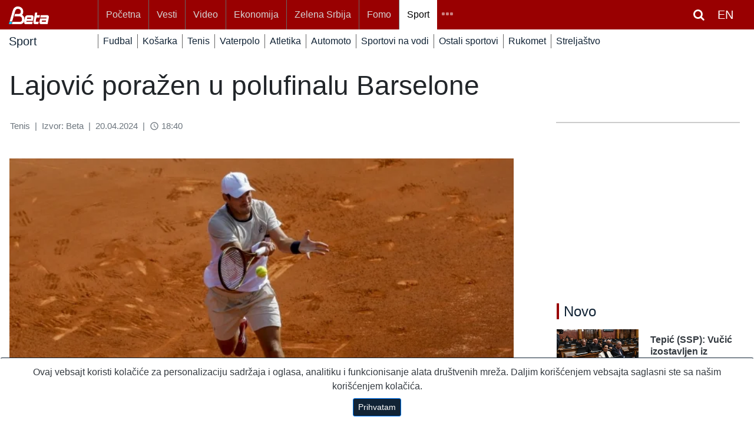

--- FILE ---
content_type: text/html; charset=UTF-8
request_url: https://beta.rs/content/203897-lajovic-porazen-u-polufinalu-barselone
body_size: 11181
content:
<!doctype html>
<html lang="en">
<head>
    <!-- Google tag (gtag.js) -->
<script async src="https://www.googletagmanager.com/gtag/js?id=G-ZLFBJTGXSB"></script>
<script>
    window.dataLayer = window.dataLayer || [];
    function gtag(){dataLayer.push(arguments);}
    gtag('js', new Date());

    gtag('config', 'G-ZLFBJTGXSB');
</script>

<!-- Default Statcounter code for Beta http://beta.rs -->
<script type="text/javascript">
    var sc_project=10754211;
    var sc_invisible=1;
    var sc_security="545a7340";
</script>
<script type="text/javascript"
        src="https://www.statcounter.com/counter/counter.js"
        async></script>
<noscript><div class="statcounter"><a title="Web Analytics"
                                      href="https://statcounter.com/" target="_blank"><img
                    class="statcounter"
                    src="https://c.statcounter.com/10754211/0/545a7340/1/"
                    alt="Web Analytics"
                    referrerPolicy="no-referrer-when-downgrade"></a></div></noscript>
<!-- End of Statcounter Code -->

<script type="text/javascript" src="https://platform-api.sharethis.com/js/sharethis.js#property=64786ba3413e9c001905a41b&product=inline-share-buttons&source=platform" async="async"></script>
<script src="https://ug.contentexchange.me/static/tracker.js" async></script>
<script src="https://cdn.onesignal.com/sdks/OneSignalSDK.js" defer></script>
<script>
    window.OneSignal = window.OneSignal || [];
    OneSignal.push(function() {
        OneSignal.init({
            appId: "52e965ea-ec58-4842-b1fa-8113f9942605",
        });
    });
</script>    <meta name="theme-color" content="#112335"/>


    <meta name="mobile-web-app-capable" content="yes">
    <meta name="application-name" content="BetaRS">
    <link rel="icon" sizes="512x512" href="/static/beta-logo-512.png">

    <meta charset="utf-8">
    <meta http-equiv="X-UA-Compatible" content="IE=edge"/>
    <meta name="viewport" content="width=device-width, initial-scale=1, shrink-to-fit=no">
    <link rel="manifest" href="/manifest.json">
    <meta name="csrf-token" content="dSZPjmtAVpcQVVHmVjZY2fJ4qnlHhPdA4dv6hWAS">
    <link rel="icon" type="image/png" href="/">
    <link rel="shortcut icon" href="/static/beta-logo-192.png" type="image/x-icon"/>

    <link rel="stylesheet" href="https://beta.rs/bootstrap/css/bootstrap.min.css">
    <link rel="stylesheet" href="https://maxcdn.bootstrapcdn.com/font-awesome/4.6.3/css/font-awesome.min.css">
    <link rel="stylesheet" href="https://beta.rs/css/app.css">
    <link rel="stylesheet" href="https://beta.rs/css/betars.css?v1">
    
    <script src="/js/jquery-3.2.1.min.js"></script>
    
    
    <meta name="description" content="teniseri su bili sigurni na svoj servis u prvom setu sve do 12. gema kada je lajović napravio odlučujući brejk i posle 53 minuta igre poveo sa 1:0"/>
    <meta property="og:url"
      content="https://beta.rs//content/203897-lajovic-porazen-u-polufinalu-barselone"/>
<meta property="og:type" content="article"/>
<meta property="og:title" content="Lajović poražen u polufinalu Barselone"/>
<meta property="og:description" content="teniseri su bili sigurni na svoj servis u prvom setu sve do 12. gema kada je lajović napravio odlučujući brejk i posle 53 minuta igre poveo sa 1:0"/>
    <meta property="og:image" content="https://lh3.googleusercontent.com/8RzHbDQRjpb5JzyJZS_UDRTVNxaRITtutBGjpzFB19IG6SNk8D02iKj3xYsTKIELIQcG6BFpGzPLn7R9MA0kmFjIdkQxq9SqDQ"/>


<meta name="twitter:card" content="summary_large_image" />
<meta name="twitter:title" content="Lajović poražen u polufinalu Barselone" />
<meta name="twitter:description" content="teniseri su bili sigurni na svoj servis u prvom setu sve do 12. gema kada je lajović napravio odlučujući brejk i posle 53 minuta igre poveo sa 1:0" />
<meta name="twitter:site" content="@AgencijaBeta" />
<meta name="twitter:creator" content="@AgencijaBeta" />

<meta property="twitter:image" content="https://lh3.googleusercontent.com/8RzHbDQRjpb5JzyJZS_UDRTVNxaRITtutBGjpzFB19IG6SNk8D02iKj3xYsTKIELIQcG6BFpGzPLn7R9MA0kmFjIdkQxq9SqDQ"/>
<script src="https://ug.contentexchange.me/static/tracker.js" async></script>
    <title>    Lajović poražen u polufinalu Barselone - BetaRS
</title>
    <script async src="https://securepubads.g.doubleclick.net/tag/js/gpt.js"></script>
    <script>
        window.googletag = window.googletag || {cmd: []};
        googletag.cmd.push(function () {
            googletag.defineSlot('/20059645/sec_eko_top', [[970, 250], [728, 90], [320, 100], [320, 50]], 'div-gpt-ad-1660741741449-0').addService(googletag.pubads());
            googletag.pubads().enableSingleRequest();
            googletag.pubads().collapseEmptyDivs();
            googletag.enableServices();
        });

        document.addEventListener('scroll', function () {
            if (!window.articleRead) {
                gtag('event', 'article_read', {
                    'event_category': 'engagement',
                    'event_label': '/content/203897-lajovic-porazen-u-polufinalu-barselone',
                    'value': 30
                });
                window.articleRead = true;
            }
        });
    </script>
    
    
    
    
    

    
</head>
<body>
<div id="app">

    <section id="header"></section>

    <section id="navigation">
        
            <div class="mainmenu">
    <div class="container article">
        <nav class="navbar navbar-expand-xl navbar-dark">
            <a class="navbar-brand" href="/">
                                <img src="/static/beta_logo_blue.png" alt="BetaRS Logo" class="img-fluid" style="width:50%;">
            </a>













            <div class="searchlink order-md-1 order-sm-2"  id="searchlink">
    <div class="ml-1">
        
        
        
        <span class="fa fa-search text-white" ></span>

        <a target="_blank" href="https://betabriefing.com" class="d-inline ml-3 text-white">
            EN
        </a>
    </div>

</div>
<div class="searchform" id="searchform">
    <form id="search" action="/search">
        <input type="text" class="search-input" id="s" name="query" placeholder="pretraga...">
    </form>
</div>
            <button class="navbar-toggler order-2" type="button" data-toggle="slide-collapse"
                    data-target="#slide-navbar-collapse"
                    aria-controls="navbarNavAltMarkup" aria-expanded="false" aria-label="Toggle navigation">
                <span class="navbar-toggler-icon"></span>
            </button>

            <div class="collapse navbar-collapse" id="slide-navbar-collapse">
                <div class="nav navbar-nav">

                                                                                        <a class="nav-item nav-link "
                           href="/">Početna</a>
                                                                    <a class="nav-item nav-link "
                           href="/category/vesti">Vesti</a>
                                                                    <a class="nav-item nav-link "
                           href="/category/video">Video</a>
                                                                    <a class="nav-item nav-link "
                           href="/category/ekonomija">Ekonomija</a>
                                                                    <a class="nav-item nav-link "
                           href="/category/zelena-srbija">Zelena Srbija</a>
                                                                    <a class="nav-item nav-link "
                           href="/category/fomo">Fomo</a>
                                                                    <a class="nav-item nav-link active"
                           href="/category/sport">Sport</a>
                    
                                                                <a class="nav-item nav-link    d-lg-none d-xl-none"
                           href="/category/des"
                        >DES</a>
                                            <a class="nav-item nav-link    d-lg-none d-xl-none"
                           href="/category/scena"
                        >Scena</a>
                                            <a class="nav-item nav-link    d-lg-none d-xl-none"
                           href="/category/zanimljivosti"
                        >Zanimljivosti</a>
                                            <a class="nav-item nav-link    d-lg-none d-xl-none"
                           href="/category/tehnologija"
                        >Tehnologija</a>
                                            <a class="nav-item nav-link    d-lg-none d-xl-none"
                           href="/category/oms"
                        >OMS</a>
                                            <a class="nav-item nav-link    d-lg-none d-xl-none"
                           href="/category/mediji"
                        >Mediji</a>
                    
                    <div class="nav-item dropdown d-none d-lg-block d-xl-block">
                        <a id="navMore" class="nav-link" href="#">
                            <span id="iconMore" class="icon icon-more"></span>
                        </a>
                        <div class="dropdown-menu">
                            
                                                                <a class="nav-link  "
                                   href="/category/des"
                                >DES</a>
                            
                                                                <a class="nav-link  "
                                   href="/category/scena"
                                >Scena</a>
                            
                                                                <a class="nav-link  "
                                   href="/category/zanimljivosti"
                                >Zanimljivosti</a>
                            
                                                                <a class="nav-link  "
                                   href="/category/tehnologija"
                                >Tehnologija</a>
                            
                                                                <a class="nav-link  "
                                   href="/category/oms"
                                >OMS</a>
                            
                                                                <a class="nav-link  "
                                   href="/category/mediji"
                                >Mediji</a>
                                                    </div>
                    </div>
                </div>













            </div>


        </nav>

    </div>

</div>
<div class="menu-overlay"></div>

<div class="submenu">
        <div class="container">
            <nav class="navbar navbar-expand-lg navbar-dark">
                <div class="navbar-brand" >
                    Sport
                </div>
                                <div class="collapse navbar-collapse hsubmenu" id="navbarNavAltMarkup">
                    <div class="navbar-nav">
                                                    <a class="nav-item nav-link "
                               href="/category/sport/sport-fudbal">Fudbal</a>
                                                    <a class="nav-item nav-link "
                               href="/category/sport/sport-kosarka">Košarka</a>
                                                    <a class="nav-item nav-link "
                               href="/category/sport/sport-tenis">Tenis</a>
                                                    <a class="nav-item nav-link "
                               href="/category/sport/sport-vaterpolo">Vaterpolo</a>
                                                    <a class="nav-item nav-link "
                               href="/category/sport/sport-atletika">Atletika</a>
                                                    <a class="nav-item nav-link "
                               href="/category/sport/sport-automoto">Automoto</a>
                                                    <a class="nav-item nav-link "
                               href="/category/sport/sport-navodi">Sportovi na vodi</a>
                                                    <a class="nav-item nav-link "
                               href="/category/sport/sport-ostalo">Ostali sportovi</a>
                                                    <a class="nav-item nav-link "
                               href="/category/sport/sport-rukomet">Rukomet</a>
                                                    <a class="nav-item nav-link "
                               href="/category/sport/sport-streljastvo">Streljaštvo</a>
                                            </div>
                </div>
                            </nav>
        </div>
    </div>






<script type="text/javascript">
    var search_query = '';

    $(document).ready(function () {
        var $target = $('#navMore')
        var $targetIcon = $('#iconMore')

        $('#searchlink').on('click', function(e) {
            $("#searchform").toggleClass('open');
        });

        let queryString = $(this).find('input.search-input')

        const onSearch = () => {
            console.log(queryString.val())
        }



        $(queryString).on("keyup", () =>{

        })
        $('#searchlink2').on('click', function(e) {
            $("#searchform2").toggleClass('open');
        });

        $target.click(function (event) {
            $('.dropdown-menu').show();
        });

        $(document).on("click", function (event) {
            if (event.target.id != $target.attr('id') && event.target.id != $targetIcon.attr('id')) {
                $('.dropdown-menu').hide();
            }
        });
        $('#search2').keypress(function (e) {

            if (e.keyCode == 13) {
                e.preventDefault();
                console.log("PERA", $(this).val());
                window.location.assign('/search?query=' + $(this).val() )
            }
        });
        $('.search-query1').keypress(function (e) {

            if (e.keyCode == 13) {
                e.preventDefault();
                  window.location.assign('/search?query=' + $('.search-query1').val() + '&_token=' + $('meta[name="csrf-token"]').attr('content'))
            }
        });
        $('.search-query2').keypress(function (e) {

            if (e.keyCode == 13) {
                e.preventDefault();
                window.location.assign('/search?query=' + $('.search-query2').val() + '&_token=' + $('meta[name="csrf-token"]').attr('content'))
            }
        });
    });
</script>

    </section>

    <section id="content">
        <div class="container-full bg-white">
            <div class="container white-background">
                    <div class="row wrap fill-height article  pr-lg-4 pt-4 pb-5">
        <div class="col-12 d-block d-md-block">
                                </div>
        
        <div class="col-12 mb-3">
            <h1 class="hedaline content-title">Lajović poražen u polufinalu Barselone</h1>
        </div>
        
            
            
                
            
            
                
        



        <div class="col-12 col-sm-12 col-md-12 col-lg-9 pr-lg-5">



            <link rel="stylesheet" href="https://beta.rs/css/sport.css">
<script type="application/ld+json">
    {
      "@context": "https://schema.org",
      "@type": "NewsArticle",
      "mainEntityOfPage": {
           "@type": "WebPage",
            "@id": "/content/203897-lajovic-porazen-u-polufinalu-barselone"
        },
      "headline": "Lajović poražen u polufinalu Barselone",
      "description": "Srpski teniser Dušan Lajović nije uspeo da se plasira u finale turnira u Barseloni, pošto je...",
                "image": [
        "https://lh3.googleusercontent.com/8RzHbDQRjpb5JzyJZS_UDRTVNxaRITtutBGjpzFB19IG6SNk8D02iKj3xYsTKIELIQcG6BFpGzPLn7R9MA0kmFjIdkQxq9SqDQ"

          ],
        "datePublished": "2024-04-20 18:40:10",
      "dateModified": "2024-04-20 18:40:10",
      "author": [
          {
          "@type": "Person",
          "name": "ANA",
          "url": "https://beta.rs"
          }
        ],
        "publisher":{
            "@type": "Organization",
            "name": "Novinska agencija Beta",
            "url": "https://beta.rs"
          }
    }
</script><div class="content text-dark mb-5 pr-lg-4">
    <div class="col-12 mb-4 text-muted">
        <div class="row py-0">
            <div class="col-12 px-0">
                <small>
                    Tenis
                                                                <span class="px-1">|</span> Izvor: Beta
                                        <span class="px-1">|</span> 20.04.2024

                    <span class="px-1">|</span> <i class="material-icons"
                                                   style="font-size: 16px;position:relative; top:3px;">
                        access_time
                    </i> 18:40

                </small>
            </div>
            <div class="col-12 px-0 mt-3 text-right">
                <div class="sharethis-inline-share-buttons px-0"></div>
            </div>
        </div>
    </div>

    <div class="lead-image mb-1">
    
    
    
    
    <div class="">
        <img class="img-fluid" rel="preload" as="image" src="https://lh3.googleusercontent.com/8RzHbDQRjpb5JzyJZS_UDRTVNxaRITtutBGjpzFB19IG6SNk8D02iKj3xYsTKIELIQcG6BFpGzPLn7R9MA0kmFjIdkQxq9SqDQ=w850-rw"
             alt="Lajović poražen u polufinalu Barselone"
             width="100%"
             style="display: block"
        >

    </div>
    </div>
Srpski teniser Dušan Lajović nije uspeo da se plasira u finale turnira u Barseloni, pošto je danas posle tri seta poražen od sedmog tenisera sveta Grka Stefanosa Cicipasa 7:5, 4:6, 2:6.<p>Bio je ovo četvrti međusobni duel Lajovića i Cicipasa i sada je 3:1 za Grka u pobedama.</p><p>Teniseri su bili sigurni na svoj servis u prvom setu sve do 12. gema kada je Lajović napravio odlučujući brejk i posle 53 minuta igre poveo sa 1:0 u setovima.</p><p>Cicipas je prvi stigao do brejka u drugom setu, poveo je sa 4:3, i taj jedan brejk mu je bio dovoljan da odvede meč u odlučujući set.</p><p>Grk je bio ubedljiv u trećem setu i brejkovima u trećem i petom gemu stigao do pobede.</p><p>Cicipas će u finalu turnira u Barseloni igrati protiv Norvežanina Kaspera Ruda koji je u prvom polufinalu bio bolji od Argentinca Tomasa Martina Ečeverija sa 7:6(6), 6:4.</p>
    <div class="row pt-4">
        <div class="col-12 px-0 text-right">
            <div class="sharethis-inline-share-buttons col-12 px-0 text-right"></div>
        </div>
    </div>

    <div class="border-top border-dark mt-4">

</div>
<div class="container pr-0 pt-4 pb-2 pl-0 mb-2">
    <div class="row ">
        <div class="col-md-12 module-head head-transparent">
            <h3 class="head-bullet tag tag-teme font-weight-bold  p-0 mb-0 " mid="0:0"  >
                Teme
            </h3>
        </div>
    </div>
</div>
<div class="tags">
            
            <span class="badge badge-pill badge-light border-1 rounded-0  border-dark flex mx-2 px-2 mb-3 px-3 py-2">
                <a class="text-dark text-uppercase" href="https://beta.rs/search?query=barselona&amp;_token=dSZPjmtAVpcQVVHmVjZY2fJ4qnlHhPdA4dv6hWAS"
                   target="_self">
                    barselona
                </a>
            </span>

                    
            <span class="badge badge-pill badge-light border-1 rounded-0  border-dark flex mx-2 px-2 mb-3 px-3 py-2">
                <a class="text-dark text-uppercase" href="https://beta.rs/search?query=tenis&amp;_token=dSZPjmtAVpcQVVHmVjZY2fJ4qnlHhPdA4dv6hWAS"
                   target="_self">
                    tenis
                </a>
            </span>

                    
            <span class="badge badge-pill badge-light border-1 rounded-0  border-dark flex mx-2 px-2 mb-3 px-3 py-2">
                <a class="text-dark text-uppercase" href="https://beta.rs/search?query=Stefanos%20Cicipas&amp;_token=dSZPjmtAVpcQVVHmVjZY2fJ4qnlHhPdA4dv6hWAS"
                   target="_self">
                    Stefanos Cicipas
                </a>
            </span>

                    
            <span class="badge badge-pill badge-light border-1 rounded-0  border-dark flex mx-2 px-2 mb-3 px-3 py-2">
                <a class="text-dark text-uppercase" href="https://beta.rs/search?query=du%C5%A1an%20lajovi%C4%87&amp;_token=dSZPjmtAVpcQVVHmVjZY2fJ4qnlHhPdA4dv6hWAS"
                   target="_self">
                    dušan lajović
                </a>
            </span>

            
</div>


<banner-view :position="frontpageLDB1"></banner-view>

</div>
<style>
    .container {
        max-width: 1280px !important;
    }
    .opacity-1 {
        background-color: rgba(20,84,126,0.2);
    }
</style>


            <div class="row mt-4">
                <div class="col-12 pr-lg-4">
                    <!-- mid: 279 --><!-- mid: 798 --><div class="row my-3 d-flex text-center">
        <div class="col-12">
            <script async src="https://pagead2.googlesyndication.com/pagead/js/adsbygoogle.js?client=ca-pub-3445168514046860"      crossorigin="anonymous"></script> <!-- Display --> <ins class="adsbygoogle"      style="display:block"      data-ad-client="ca-pub-3445168514046860"      data-ad-slot="5656936888"      data-ad-format="auto"      data-full-width-responsive="true"></ins> <script>      (adsbygoogle = window.adsbygoogle || []).push({}); </script>
        </div>
    </div>
<!-- mid: 293 --><div class="border-top border-dark">

</div>
<div class="container pr-0 pt-4 pb-2 pl-0 mb-2">
    <div class="row ">
        <div class="col-md-12 module-head head-transparent">
            <h3 class="head-bullet tag tag-novo font-weight-bold  p-0 mb-0 " mid="293:24"  >
                Novo
            </h3>
        </div>
    </div>
</div>
<div class="row">
                    <div class="col-12 col-md-6 col-lg-6 mb-3">
            <!--card-->
<div class="card border-0 h-100 mobile-space-bottom w-100 mb-sm-3">
    <a href="/content/238017-mededovic-porazen-od-de-minora-na-australijan-openu" aria-label="Međedović poražen od De Minora na Australijan openu">
        
        

        
        
        
        
        
        
        
        <div class="image-wrapper">
                            <img class="img-fluid" rel="preload" as="image" src="https://lh3.googleusercontent.com/7M0ieLY8apiaAK3qb0AyP2sSeQr7ju6hTHLJSGU2RybirPQ5nOMrFIFDqqfOcs41X-xOVBUMSpTY_yuxeKpTFN6re22gQpY64A"
                     alt="Međedović poražen od De Minora na Australijan openu">
                                </div>

        
        
    </a>
    <div class="mt-2 d-md-block text-left px-3 mb-auto">
        <a href="/content/238017-mededovic-porazen-od-de-minora-na-australijan-openu" class="text-dark" aria-label="Međedović poražen od De Minora na Australijan openu">
            <h4 class="pb-0 mb-0"><b>Međedović poražen od De Minora na Australijan openu</b></h4>
        </a>
            </div>
    <div class="card-link px-3 py-2">
        <div class="row ">
    
        
            
            
                
            
        

    
    <div class="col-5">
        <div class="text-muted">
            <i class="material-icons" style="font-size: 16px;position:relative; top:3px;">
                access_time
            </i>
            1 sat
        </div>
    </div>
        <div class="col-7">
        <div class="table-responsive text-right">

    <a class="tag-sport tag  float-right"
       href="/category/sport/sport-tenis">
        Tenis
    </a>

</div>
    </div>
    
</div>
    </div>
</div>
        </div>
                    <div class="col-12 col-md-6 col-lg-6 mb-3">
            <!--card-->
<div class="card border-0 h-100 mobile-space-bottom w-100 mb-sm-3">
    <a href="/content/237994-pobede-alkarasa-i-medvedeva-na-australijan-openu" aria-label="Pobede Alkarasa i Medvedeva na Australijan openu">
        
        

        
        
        
        
        
        
        
        <div class="image-wrapper">
                            <img class="img-fluid" rel="preload" as="image" src="https://lh3.googleusercontent.com/IyQMDCNVuo6Ord3Kvk1U4ykciwKUDiyA0BOALeLyE7u1hpN-fGkUBwZJGJRE6H2KX92JXSe4t4aCV5ffXoM1X493meCjQ7NsPA"
                     alt="Pobede Alkarasa i Medvedeva na Australijan openu">
                                </div>

        
        
    </a>
    <div class="mt-2 d-md-block text-left px-3 mb-auto">
        <a href="/content/237994-pobede-alkarasa-i-medvedeva-na-australijan-openu" class="text-dark" aria-label="Pobede Alkarasa i Medvedeva na Australijan openu">
            <h4 class="pb-0 mb-0"><b>Pobede Alkarasa i Medvedeva na Australijan openu</b></h4>
        </a>
            </div>
    <div class="card-link px-3 py-2">
        <div class="row ">
    
        
            
            
                
            
        

    
    <div class="col-5">
        <div class="text-muted">
            <i class="material-icons" style="font-size: 16px;position:relative; top:3px;">
                access_time
            </i>
            5 sati
        </div>
    </div>
        <div class="col-7">
        <div class="table-responsive text-right">

    <a class="tag-sport tag  float-right"
       href="/category/sport/sport-tenis">
        Tenis
    </a>

</div>
    </div>
    
</div>
    </div>
</div>
        </div>
                    <div class="col-12 col-md-6 col-lg-6 mb-3">
            <!--card-->
<div class="card border-0 h-100 mobile-space-bottom w-100 mb-sm-3">
    <a href="/content/237993-sabalenka-lako-do-treceg-kola-australijan-opena" aria-label="Sabalenka lako do trećeg kola Australijan opena">
        
        

        
        
        
        
        
        
        
        <div class="image-wrapper">
                            <img class="img-fluid" rel="preload" as="image" src="https://lh3.googleusercontent.com/mp1ZXV0bXcaeRhOX58EIl3h-VjCva7e28ndp9AlXD_iLDQX8MkHrmaGHNaoaoWYSr8qdnIWf3zPHkLy193lVIWtYQbOifsOipA"
                     alt="Sabalenka lako do trećeg kola Australijan opena">
                                </div>

        
        
    </a>
    <div class="mt-2 d-md-block text-left px-3 mb-auto">
        <a href="/content/237993-sabalenka-lako-do-treceg-kola-australijan-opena" class="text-dark" aria-label="Sabalenka lako do trećeg kola Australijan opena">
            <h4 class="pb-0 mb-0"><b>Sabalenka lako do trećeg kola Australijan opena</b></h4>
        </a>
            </div>
    <div class="card-link px-3 py-2">
        <div class="row ">
    
        
            
            
                
            
        

    
    <div class="col-5">
        <div class="text-muted">
            <i class="material-icons" style="font-size: 16px;position:relative; top:3px;">
                access_time
            </i>
            6 sati
        </div>
    </div>
        <div class="col-7">
        <div class="table-responsive text-right">

    <a class="tag-sport tag  float-right"
       href="/category/sport/sport-tenis">
        Tenis
    </a>

</div>
    </div>
    
</div>
    </div>
</div>
        </div>
                    <div class="col-12 col-md-6 col-lg-6 mb-3">
            <!--card-->
<div class="card border-0 h-100 mobile-space-bottom w-100 mb-sm-3">
    <a href="/content/237991-olga-danilovic-bez-treceg-kola-na-australijan-openu" aria-label="Olga Danilović bez trećeg kola na Australijan openu">
        
        

        
        
        
        
        
        
        
        <div class="image-wrapper">
                            <img class="img-fluid" rel="preload" as="image" src="https://lh3.googleusercontent.com/UIRw6y8gvkqszWCrv8KXLvBFyHvPpWWp7clYn-uYeKeORuOdchUcI21Rk01PeUnTi5wy_RIUVIXtDielGHEpy3Oex0oMW740Gg"
                     alt="Olga Danilović bez trećeg kola na Australijan openu">
                                </div>

        
        
    </a>
    <div class="mt-2 d-md-block text-left px-3 mb-auto">
        <a href="/content/237991-olga-danilovic-bez-treceg-kola-na-australijan-openu" class="text-dark" aria-label="Olga Danilović bez trećeg kola na Australijan openu">
            <h4 class="pb-0 mb-0"><b>Olga Danilović bez trećeg kola na Australijan openu</b></h4>
        </a>
            </div>
    <div class="card-link px-3 py-2">
        <div class="row ">
    
        
            
            
                
            
        

    
    <div class="col-5">
        <div class="text-muted">
            <i class="material-icons" style="font-size: 16px;position:relative; top:3px;">
                access_time
            </i>
            7 sati
        </div>
    </div>
        <div class="col-7">
        <div class="table-responsive text-right">

    <a class="tag-sport tag  float-right"
       href="/category/sport/sport-tenis">
        Tenis
    </a>

</div>
    </div>
    
</div>
    </div>
</div>
        </div>
    </div>
<!-- mid: 1038 --><div data-contentexchange-widget="cwMFd6GXdXbG4EXDo" data-contentexchange-source="ug"></div>
                </div>
            </div>
        </div>
        <div class="col-12 col-sm-12 col-md-12 col-lg-3 border-top border-dark fill-height p-0 right-content mt-2 overflow-x-hidden">
            <!-- mid: 756 --><div class="row my-3 d-flex text-center">
        <div class="col-12">
            <script async src="https://pagead2.googlesyndication.com/pagead/js/adsbygoogle.js?client=ca-pub-3445168514046860"      crossorigin="anonymous"></script> <!-- Display --> <ins class="adsbygoogle"      style="display:block"      data-ad-client="ca-pub-3445168514046860"      data-ad-slot="5656936888"      data-ad-format="auto"      data-full-width-responsive="true"></ins> <script>      (adsbygoogle = window.adsbygoogle || []).push({}); </script>
        </div>
    </div>
<!-- mid: 1138 --><div class="container pr-0 pt-4 pb-2 pl-0 mb-2">
    <div class="row ">
        <div class="col-md-12 module-head head-transparent">
            <h3 class="head-bullet tag tag-novo font-weight-bold  p-0 mb-0 " mid="1138:35"  >
                Novo
            </h3>
        </div>
    </div>
</div>

                    
            <div class="pb-1">
                
                <div class="card horisontal w-100 mt-1 mb-1">
    <div class="row">
        <div class="col-6 pr-3">
            <a href="/content/238024-tepic-ssp-vucic-izostavljen-iz-optuznice-u-slucaju-generalstab-iako-je-naredio-krsenje-zakona" class="text-dark">
                <div class="image-wrapper">
                    <img class="img-fluid" rel="preload" as="image" src="https://lh3.googleusercontent.com/fVT2WgvJGU5SbTKWxo8-5Gc4DI7asEnWnXHiOn7J7kwMIHfoCFNYZW90zMuHS0jj3OsSnhvIzK0W4MDteny2pWazYMoOwmX-8A"
                         alt="Tepić (SSP): Vučić izostavljen iz optužnice u slučaju Generalštab, iako je naredio kršenje zakona">
                                    </div>










            </a>

        </div>
        <div class="col-6 pl-0 pr-3">
            <div class="card-body px-1 py-0 pt-2 h-85 ">
                <a href="/content/238024-tepic-ssp-vucic-izostavljen-iz-optuznice-u-slucaju-generalstab-iako-je-naredio-krsenje-zakona" class="text-dark">
                    <div class="title"><b>Tepić (SSP): Vučić izostavljen iz optužnice u slučaju Generalštab, iako je naredio kršenje zakona</b></div>
                </a>
                            </div>

        </div>
    </div>
</div>
            </div>
                    
            <div class="pb-1">
                
                <div class="card horisontal w-100 mt-1 mb-1">
    <div class="row">
        <div class="col-6 pr-3">
            <a href="/content/238023-un-nije-dovoljno-reci-da-je-kriza-s-vodom-vec-da-je-svet-u-globalnom-bankrotu-s-vodnim-resursima" class="text-dark">
                <div class="image-wrapper">
                    <img class="img-fluid" rel="preload" as="image" src="https://lh3.googleusercontent.com/P3c5_G1mA5-mqoTb5X7kXhfzfxR4yOYChHbTzfHPg_FnRcMirJBWCvdtG7nBY8lZFBUiOVbIVJ67tcRw0hyaZy0e0DwTHU_pyg"
                         alt="UN: Nije dovoljno reći da je kriza s vodom, već da je svet u globalnom bankrotu s vodnim resursima">
                                    </div>










            </a>

        </div>
        <div class="col-6 pl-0 pr-3">
            <div class="card-body px-1 py-0 pt-2 h-85 ">
                <a href="/content/238023-un-nije-dovoljno-reci-da-je-kriza-s-vodom-vec-da-je-svet-u-globalnom-bankrotu-s-vodnim-resursima" class="text-dark">
                    <div class="title"><b>UN: Nije dovoljno reći da je kriza s vodom, već da je svet u globalnom bankrotu s vodnim resursima</b></div>
                </a>
                            </div>

        </div>
    </div>
</div>
            </div>
                    
            <div class="pb-1">
                
                <div class="card horisontal w-100 mt-1 mb-1">
    <div class="row">
        <div class="col-6 pr-3">
            <a href="/content/238022-it-kompanije-iz-srbije-predstavile-svoje-potencijale-predstavnicina-privredne-komore-dubaija" class="text-dark">
                <div class="image-wrapper">
                    <img class="img-fluid" rel="preload" as="image" src="https://lh3.googleusercontent.com/FS_p2XiQqnQAfq5JjPyL-jvAM-spplRJqWuIJWQxR7sFkmDQUdO5pODD58NhQnKmWfP_1KU-v6CU5Ubwbr-ID5uOYhGx_j0B"
                         alt="IT kompanije iz Srbije predstavile svoje potencijale predstavnicina Privredne komore Dubaija">
                                    </div>










            </a>

        </div>
        <div class="col-6 pl-0 pr-3">
            <div class="card-body px-1 py-0 pt-2 h-85 ">
                <a href="/content/238022-it-kompanije-iz-srbije-predstavile-svoje-potencijale-predstavnicina-privredne-komore-dubaija" class="text-dark">
                    <div class="title"><b>IT kompanije iz Srbije predstavile svoje potencijale predstavnicina Privredne komore Dubaija</b></div>
                </a>
                            </div>

        </div>
    </div>
</div>
            </div>
                    
            <div class="pb-1">
                
                <div class="card horisontal w-100 mt-1 mb-1">
    <div class="row">
        <div class="col-6 pr-3">
            <a href="/content/238021-jovanovic-cuta-poreklo-imovine-prvo-proveriti-porodicama-vucic-mali-i-brnabic" class="text-dark">
                <div class="image-wrapper">
                    <img class="img-fluid" rel="preload" as="image" src="https://lh3.googleusercontent.com/Xk8R5l1ziKuBeRMAtgVGf0ojobHNmPRQlNYTh4As8KXXE9HqHol_8NR0AvMYuWUc36JNiE1TwffNx8qsE6lTkbV2a3dtFecvXg"
                         alt="Jovanović Ćuta: Poreklo imovine prvo proveriti porodicama Vučić, Mali i Brnabić">
                                    </div>










            </a>

        </div>
        <div class="col-6 pl-0 pr-3">
            <div class="card-body px-1 py-0 pt-2 h-85 ">
                <a href="/content/238021-jovanovic-cuta-poreklo-imovine-prvo-proveriti-porodicama-vucic-mali-i-brnabic" class="text-dark">
                    <div class="title"><b>Jovanović Ćuta: Poreklo imovine prvo proveriti porodicama Vučić, Mali i Brnabić</b></div>
                </a>
                            </div>

        </div>
    </div>
</div>
            </div>
                    
            <div class="pb-1">
                
                <div class="card horisontal w-100 mt-1 mb-1">
    <div class="row">
        <div class="col-6 pr-3">
            <a href="/content/238020-mma-mecevi-od-sada-uzivo-za-yettel-i-sbb-korisnike" class="text-dark">
                <div class="image-wrapper">
                    <img class="img-fluid" rel="preload" as="image" src="https://lh3.googleusercontent.com/SMaqfrGXIIwMSQ6Mc63k6EtlBRVQV9JMFfsu6IaI8qa5nYx71fdH87fQLdVimM51nUybXvnGHI8XgGW0Tvfj2HDJnRtHT7b-0g"
                         alt="MMA mečevi od sada uživo za Yettel i SBB korisnike">
                                    </div>










            </a>

        </div>
        <div class="col-6 pl-0 pr-3">
            <div class="card-body px-1 py-0 pt-2 h-85 ">
                <a href="/content/238020-mma-mecevi-od-sada-uzivo-za-yettel-i-sbb-korisnike" class="text-dark">
                    <div class="title"><b>MMA mečevi od sada uživo za Yettel i SBB korisnike</b></div>
                </a>
                            </div>

        </div>
    </div>
</div>
            </div>
        <!-- mid: 757 --><div class="row my-3 d-flex text-center">
        <div class="col-12">
            <script async src="https://pagead2.googlesyndication.com/pagead/js/adsbygoogle.js?client=ca-pub-3445168514046860"      crossorigin="anonymous"></script> <!-- Display --> <ins class="adsbygoogle"      style="display:block"      data-ad-client="ca-pub-3445168514046860"      data-ad-slot="5656936888"      data-ad-format="auto"      data-full-width-responsive="true"></ins> <script>      (adsbygoogle = window.adsbygoogle || []).push({}); </script>
        </div>
    </div>
<!-- mid: 251 --><div class="container pr-0 pt-4 pb-2 pl-0 mb-2">
    <div class="row ">
        <div class="col-md-12 module-head head-transparent">
            <h3 class="head-bullet tag tag-kosarka font-weight-bold  p-0 mb-0 " mid="251:25"  >
                Kosarka
            </h3>
        </div>
    </div>
</div>
<div class="row pb-2 mb-2 border-bottom border-dark">
                    <div class="col-12 col-sm-6 col-md-6 col-lg-12">
            <a href="/content/237992-tripl-dabl-doncica-u-pobedi-lejkersa-protiv-denvera" aria-label="Tripl-dabl Dončića u pobedi Lejkersa protiv Denvera">
                <div class="lazy top-big"
                     data-src="https://lh3.googleusercontent.com/d0cZOKn0Kth5gQG_UjMb2W2PnL-2xCumUoxommT_nrfrjMO6A4oAa2f9vzYNNIAZiuzFBNL6CJsvw3yCSTSLHf3an4jN_L3P3w"
                     style="background-size: cover; background-position: center; width:100%;height:0;display:block;">

                                    </div>
            </a>
        </div>
        <div class="col-12 col-sm-6 col-md-6 col-lg-12 mt-2">
            <a href="/content/237992-tripl-dabl-doncica-u-pobedi-lejkersa-protiv-denvera" class="text-dark" aria-label="Tripl-dabl Dončića u pobedi Lejkersa protiv Denvera">
                <h4 class="pb-0 mb-0"><b>Tripl-dabl Dončića u pobedi Lejkersa protiv Denvera</b></h4>
            </a>
            <div class="text-muted mt-2">pre 7 sati</div>
        </div>
        
        
        
        
        
        
        
        
        
        



    </div>
<!-- mid: 265 --><div class="container pr-0 pt-4 pb-2 pl-0 mb-2">
    <div class="row ">
        <div class="col-md-12 module-head head-transparent">
            <h3 class="head-bullet tag tag-šta-drugi-čitaju font-weight-bold  p-0 mb-0 " mid="265:21"  >
                Šta drugi čitaju
            </h3>
        </div>
    </div>
</div>

                    
            <div class="border-bottom border-dotted border-dark pb-3 mb-3">
                
                <div class="card horisontal w-100 mt-1 mb-1">
    <div class="row">
        <div class="col-6 pr-3">
            <a href="/content/237971-lavrov-smatra-da-nato-u-predstoji-duboka-kriza-zbog-grenlanda" class="text-dark">
                <div class="image-wrapper">
                    <img class="img-fluid" rel="preload" as="image" src="https://lh3.googleusercontent.com/dCiakV-Cnxo3_8GZCaOH2lT4m0gSseqmC7Y5eDcn19jT1S5PhfBsTF-mrrAQ1Xf1cC37Eyjlwighhh-LKzRoyHp4rqYPwnB_7S4"
                         alt="Lavrov smatra da NATO-u predstoji duboka kriza zbog Grenlanda">
                                    </div>










            </a>

        </div>
        <div class="col-6 pl-0 pr-3">
            <div class="card-body px-1 py-0 pt-2 h-85 ">
                <a href="/content/237971-lavrov-smatra-da-nato-u-predstoji-duboka-kriza-zbog-grenlanda" class="text-dark">
                    <div class="title"><b>Lavrov smatra da NATO-u predstoji duboka kriza zbog Grenlanda</b></div>
                </a>
                            </div>

        </div>
    </div>
</div>
            </div>
                    
            <div class="border-bottom border-dotted border-dark pb-3 mb-3">
                
                <div class="card horisontal w-100 mt-1 mb-1">
    <div class="row">
        <div class="col-6 pr-3">
            <a href="/content/237975-vucic-set-pravosudnih-zakona--prvi-koji-za-30-godina-nisu-predlozile-zapadne-ambasade" class="text-dark">
                <div class="image-wrapper">
                    <img class="img-fluid" rel="preload" as="image" src="https://lh3.googleusercontent.com/PddeTGGzhSnasgCr1KswaLQhP1xhCBNgTAcrMEFAne3LuFn4ialj5icdN3KzoI_9sea57pfjN3mbozB4nkDR7cu1SXT8BjaO"
                         alt="Vučić: Set pravosudnih zakona - prvi koji za 30 godina nisu predložile zapadne ambasade">
                                    </div>










            </a>

        </div>
        <div class="col-6 pl-0 pr-3">
            <div class="card-body px-1 py-0 pt-2 h-85 ">
                <a href="/content/237975-vucic-set-pravosudnih-zakona--prvi-koji-za-30-godina-nisu-predlozile-zapadne-ambasade" class="text-dark">
                    <div class="title"><b>Vučić: Set pravosudnih zakona - prvi koji za 30 godina nisu predložile zapadne ambasade</b></div>
                </a>
                            </div>

        </div>
    </div>
</div>
            </div>
                    
            <div class="border-bottom border-dotted border-dark pb-3 mb-3">
                
                <div class="card horisontal w-100 mt-1 mb-1">
    <div class="row">
        <div class="col-6 pr-3">
            <a href="/content/237962-velika-britanija-razmatra-zabranu-drustvenih-mreza-za-tinejdzere-po-ugledu-na-australiju" class="text-dark">
                <div class="image-wrapper">
                    <img class="img-fluid" rel="preload" as="image" src="https://lh3.googleusercontent.com/O4FupBzJF9-QDcpKJLmjOSBy9zYmVAuThVFuYvj9p-TcyQdMD_JlLP5xV-5oX77Tdsqq2IJe9swaU1xawxfe9wjqAJz3dIe4OQ"
                         alt="Velika Britanija razmatra zabranu društvenih mreža za tinejdžere po ugledu na Australiju">
                                    </div>










            </a>

        </div>
        <div class="col-6 pl-0 pr-3">
            <div class="card-body px-1 py-0 pt-2 h-85 ">
                <a href="/content/237962-velika-britanija-razmatra-zabranu-drustvenih-mreza-za-tinejdzere-po-ugledu-na-australiju" class="text-dark">
                    <div class="title"><b>Velika Britanija razmatra zabranu društvenih mreža za tinejdžere po ugledu na Australiju</b></div>
                </a>
                            </div>

        </div>
    </div>
</div>
            </div>
                    
            <div class="border-bottom border-dotted border-dark pb-3 mb-3">
                
                <div class="card horisontal w-100 mt-1 mb-1">
    <div class="row">
        <div class="col-6 pr-3">
            <a href="/content/237972-rud-spreman-da-napusti-australijan-open-zbog-porodaja-supruge" class="text-dark">
                <div class="image-wrapper">
                    <img class="img-fluid" rel="preload" as="image" src="https://lh3.googleusercontent.com/o_V74WJF7zLEcQw7Ry7sTLhwURnfaQOV8yzSILwN554cDU2q7tDpvmnq39CcE0tTaeZzUSlp8O_AAv98r6LNW8QROcprclEDAu4"
                         alt="Rud spreman da napusti Australijan open zbog porođaja supruge">
                                    </div>










            </a>

        </div>
        <div class="col-6 pl-0 pr-3">
            <div class="card-body px-1 py-0 pt-2 h-85 ">
                <a href="/content/237972-rud-spreman-da-napusti-australijan-open-zbog-porodaja-supruge" class="text-dark">
                    <div class="title"><b>Rud spreman da napusti Australijan open zbog porođaja supruge</b></div>
                </a>
                            </div>

        </div>
    </div>
</div>
            </div>
                    
            <div class="border-bottom border-dotted border-dark pb-3 mb-3">
                
                <div class="card horisontal w-100 mt-1 mb-1">
    <div class="row">
        <div class="col-6 pr-3">
            <a href="/content/237980-prvostepena-presuda-u-korist-bivse-dekanke-medicinskog-fakulteta-u-postupku-zbog-kog-je-smenjena" class="text-dark">
                <div class="image-wrapper">
                    <img class="img-fluid" rel="preload" as="image" src="https://lh3.googleusercontent.com/haC6J4bt_sbusYjSFPvBjG6dv6bBZGuWvi9tzUK9oBvCH8bj4XFt8k8yyO81dhS6GNN7z2eh--RLpWCyAVnAxr-1mN2cHbNPMQ"
                         alt="Prvostepena presuda u korist bivše dekanke Medicinskog fakulteta, u postupku zbog kog je smenjena">
                                    </div>










            </a>

        </div>
        <div class="col-6 pl-0 pr-3">
            <div class="card-body px-1 py-0 pt-2 h-85 ">
                <a href="/content/237980-prvostepena-presuda-u-korist-bivse-dekanke-medicinskog-fakulteta-u-postupku-zbog-kog-je-smenjena" class="text-dark">
                    <div class="title"><b>Prvostepena presuda u korist bivše dekanke Medicinskog fakulteta, u postupku zbog kog je smenjena</b></div>
                </a>
                            </div>

        </div>
    </div>
</div>
            </div>
        <!-- mid: 455 --><!-- mid: 758 --><div class="row my-3 d-flex text-center">
        <div class="col-12">
            <script async src="https://pagead2.googlesyndication.com/pagead/js/adsbygoogle.js?client=ca-pub-3445168514046860"      crossorigin="anonymous"></script> <!-- Display --> <ins class="adsbygoogle"      style="display:block"      data-ad-client="ca-pub-3445168514046860"      data-ad-slot="5656936888"      data-ad-format="auto"      data-full-width-responsive="true"></ins> <script>      (adsbygoogle = window.adsbygoogle || []).push({}); </script>
        </div>
    </div>
<!-- mid: 402 --><div class="container pr-0 pt-4 pb-2 pl-0 mb-2">
    <div class="row ">
        <div class="col-md-12 module-head head-transparent">
            <h3 class="head-bullet tag tag-politika font-weight-bold  p-0 mb-0 " mid="402:20"  >
                Politika
            </h3>
        </div>
    </div>
</div>

<div class="row pb-2 mb-2 border-bottom border-dark">
                    <div class="col-12 col-sm-6 col-md-6 col-lg-12">
            <a href="/content/238024-tepic-ssp-vucic-izostavljen-iz-optuznice-u-slucaju-generalstab-iako-je-naredio-krsenje-zakona" aria-label="Tepić (SSP): Vučić izostavljen iz optužnice u slučaju Generalštab, iako je naredio kršenje zakona">
                <div class="lazy top-big"
                     data-src="https://lh3.googleusercontent.com/fVT2WgvJGU5SbTKWxo8-5Gc4DI7asEnWnXHiOn7J7kwMIHfoCFNYZW90zMuHS0jj3OsSnhvIzK0W4MDteny2pWazYMoOwmX-8A"
                     style="background-size: cover; background-position: center; width:100%;height:0;display:block;">

                                    </div>
            </a>
        </div>
        <div class="col-12 col-sm-6 col-md-6 col-lg-12 mt-2">
            <a href="/content/238024-tepic-ssp-vucic-izostavljen-iz-optuznice-u-slucaju-generalstab-iako-je-naredio-krsenje-zakona" class="text-dark" aria-label="Tepić (SSP): Vučić izostavljen iz optužnice u slučaju Generalštab, iako je naredio kršenje zakona">
                <h4 class="pb-0 mb-0"><b>Tepić (SSP): Vučić izostavljen iz optužnice u slučaju Generalštab, iako je naredio kršenje zakona</b></h4>
            </a>
            <div class="text-muted mt-2">pre 28 minuta</div>
        </div>
        
            
                
                
            
        
            
                
            
        



    </div>
<!-- mid: 557 --><div class="container pr-0 pt-4 pb-2 pl-0 mb-2">
    <div class="row ">
        <div class="col-md-12 module-head head-transparent">
            <h3 class="head-bullet tag tag-hronika font-weight-bold  p-0 mb-0 " mid="557:20"  >
                Hronika
            </h3>
        </div>
    </div>
</div>

<div class="row pb-2 mb-2 border-bottom border-dark">
                    <div class="col-12 col-sm-6 col-md-6 col-lg-12">
            <a href="/content/237932-lancani-sudar-vise-od-100-vozila-po-mecavi-u-sad" aria-label="Lančani sudar više od 100 vozila po mećavi u SAD">
                <div class="lazy top-big"
                     data-src="https://lh3.googleusercontent.com/DJmMC-1QxqdBPSfTg-DIs9lsWW3ayDIW4sf5P4reVDX7L4bxLUIlYva33lJxfVDw6xv14o5sSi4IPl30LGVOTyj3ylfb61qAXg"
                     style="background-size: cover; background-position: center; width:100%;height:0;display:block;">

                                    </div>
            </a>
        </div>
        <div class="col-12 col-sm-6 col-md-6 col-lg-12 mt-2">
            <a href="/content/237932-lancani-sudar-vise-od-100-vozila-po-mecavi-u-sad" class="text-dark" aria-label="Lančani sudar više od 100 vozila po mećavi u SAD">
                <h4 class="pb-0 mb-0"><b>Lančani sudar više od 100 vozila po mećavi u SAD</b></h4>
            </a>
            <div class="text-muted mt-2">pre 1 dan</div>
        </div>
        
            
                
                
            
        
            
                
            
        



    </div>
        </div>
    </div>
            </div>
        </div>
    </section>
    <section id="footer">
            <div class="container-fluid footer-background pt-3">
    <div class="container p-1">
        <div class="row d-flex justify-content-between text-white">
            <div class="col-12">
                <ul class="list-unstyled list-inline d-flex justify-content-center my-0 pt-2">
                    <li class="list-inline-item">
                        <a target="_blank" href="https://www.facebook.com/Novinska.agencijaBETA" >
                            <img src="/static/fb1_icon.png" alt="Facebook-icon" title="Facebook-icon" width="20px">

                        </a>
                    </li>
                    <li class="list-inline-item">
                        <a target="_blank" href="https://x.com/AgencijaBeta" >
                            <img src="/static/tw_icon.png" alt="Twitter-icon" title="Twitter-icon"
                                 width="20px">

                        </a>
                    </li>
                    <li class="list-inline-item">
                        <a href="https://www.instagram.com/novinska_agencija_beta/" target="_blank">
                            <img src="/static/insta_icon.png" alt="Instagram-icon" title="Instagram-icon" width="20px">
                        </a>
                    </li>
                    <li class="list-inline-item">
                        <a href="https://www.tiktok.com/@novinskaagencijabeta" target="_blank">
                            <img src="/static/tt_icon.png" alt="Tiktok-icon" title="Tiktok-icon" width="20px">
                        </a>
                    </li>
                    <li class="list-inline-item">
                        <a target="_blank" href="https://www.youtube.com/user/betanewsagency" >
                            <img src="/static/yt_icon.png" alt="YouTube-icon" title="YouTube-icon"
                                 width="20px">

                        </a>
                    </li>
                    <li class="list-inline-item">
                        <a target="_blank" href="/rss" >
                            <img src="/static/feed_icon.png" alt="Android-icon" title="Android-icon" width="20px">

                        </a>
                    </li>
                </ul>
            </div>

            <div class="w-100 py-0">
                <hr class="bg-light">
            </div>
            <div class="col-12 col-sm-12 col-lg-6 pt-3">
                <ul class="list-unstyled list-inline d-flex justify-content-center justify-content-lg-start small separator">
                    <li class="list-inline-item">
                        <a href="/onama" >O nama</a>
                    </li>
                    <li class="list-inline-item">
                        <a href="/proizvodi" >Proizvodi i usluge</a>
                    </li>
                    <li class="list-inline-item">
                        <a href="/politika-privatnosti" >Politika privatnosti</a>
                    </li>
                    <li class="list-inline-item">
                        <a href="/kontakt" >Kontakt</a>
                    </li>
                    <li class="list-inline-item">
                        <a href="/rss" >RSS</a>
                    </li>
                </ul>
            </div>
            <div class="col-12 col-sm-12 col-lg-6 pt-3">
                <ul class="list-unstyled list-inline d-flex justify-content-center justify-content-lg-end small separator">
                    <li class="list-inline-item">
                        <a target="_blank" href="https://betabriefing.com" >Beta Briefing</a>
                    </li>
                    <li class="list-inline-item">
                        <a target="_blank" href="https://dnevnievropskiservis.rs" >Dnevni evropski servis</a>
                    </li>
                    <li class="list-inline-item">
                        <a target="_blank" href="https://www.radiostoplus.com/" >Radio Sto plus</a>
                    </li>
                </ul>
            </div>
            <div class="w-100"></div>
            <div class="col-12 small text-center pt-3 copyright">
                Copyright © 1994 - 2026 Beta Press d.o.o.

            </div>
        </div>

    </div>
</div>

<div class="fixed-bottom alert mb-0 cookie-bottom" role="alert">
    <div class="js-cookie-consent cookie-consent text-center">

            <span class="cookie-consent__message d-block pb-2 text-dark">
                Ovaj vebsajt koristi kolačiće za personalizaciju sadržaja i oglasa, analitiku i funkcionisanje alata društvenih mreža. Daljim korišćenjem vebsajta saglasni ste sa našim korišćenjem kolačića.
             </span>

        <button class="btn btn-sm btn-primary js-cookie-consent-agree cookie-consent__agree" style="background-color: #112335!important">
            Prihvatam
        </button>

    </div>
</div>

    <script>

        window.laravelCookieConsent = (function () {

            const COOKIE_VALUE = 1;
            const COOKIE_DOMAIN = '.beta.rs';

            function consentWithCookies() {
                setCookie('betars_cookie_consent', COOKIE_VALUE, 7300);
                hideCookieDialog();
            }

            function cookieExists(name) {
                return (document.cookie.split('; ').indexOf(name + '=' + COOKIE_VALUE) !== -1);
            }

            function hideCookieDialog() {
                const dialogs = document.getElementsByClassName('js-cookie-consent');

                for (let i = 0; i < dialogs.length; ++i) {
                    dialogs[i].style.display = 'none';
                }
            }

            function setCookie(name, value, expirationInDays) {
                const date = new Date();
                date.setTime(date.getTime() + (expirationInDays * 24 * 60 * 60 * 1000));
                document.cookie = name + '=' + value
                    + ';expires=' + date.toUTCString()
                    + ';domain=' + COOKIE_DOMAIN
                    + ';path=/'
                    + '';
            }

            if (cookieExists('betars_cookie_consent')) {
                hideCookieDialog();
            }

            const buttons = document.getElementsByClassName('js-cookie-consent-agree');

            for (let i = 0; i < buttons.length; ++i) {
                buttons[i].addEventListener('click', consentWithCookies);
            }

            return {
                consentWithCookies: consentWithCookies,
                hideCookieDialog: hideCookieDialog
            };
        })();
    </script>

    </section>


    
    
    <script async src="https://beta.rs/js/load_sw.js"></script>





</div>
    <script src="https://beta.rs/js/laizyload.js"></script>
    <script>
        (function ($) {
            let sounder_widget = jQuery('.article').find('.sounder-widget')
            sounder_widget.each(function(){
                let widget_url = jQuery(this).attr('data-url');
                jQuery('<iframe src="'+widget_url+'" frameborder="0" scrolling="no" width="100%"></iframe>').appendTo(jQuery(this));
            });
            $('.lazy').Lazy();
            $('[data-toggle="slide-collapse"]').on('click', function () {
                $navMenuCont = $($(this).data('target'));
                $navMenuCont.animate({
                    'width': 'toggle'
                }, 350);
                $(".menu-overlay").fadeIn(500);

            });
            $(".menu-overlay").click(function (event) {
                $(".navbar-toggler").trigger("click");
                $(".menu-overlay").fadeOut(500);
            });
            var p = parseInt($('#navigation').height())
            // p = p + 10
            $('#content').attr('style', 'padding-top:' + p + 'px !important;')
        })(jQuery);
    </script>
</body>
</html>


--- FILE ---
content_type: text/html; charset=utf-8
request_url: https://www.google.com/recaptcha/api2/aframe
body_size: 267
content:
<!DOCTYPE HTML><html><head><meta http-equiv="content-type" content="text/html; charset=UTF-8"></head><body><script nonce="v10VmKVsXmbLtSYXaS9GPg">/** Anti-fraud and anti-abuse applications only. See google.com/recaptcha */ try{var clients={'sodar':'https://pagead2.googlesyndication.com/pagead/sodar?'};window.addEventListener("message",function(a){try{if(a.source===window.parent){var b=JSON.parse(a.data);var c=clients[b['id']];if(c){var d=document.createElement('img');d.src=c+b['params']+'&rc='+(localStorage.getItem("rc::a")?sessionStorage.getItem("rc::b"):"");window.document.body.appendChild(d);sessionStorage.setItem("rc::e",parseInt(sessionStorage.getItem("rc::e")||0)+1);localStorage.setItem("rc::h",'1769002412079');}}}catch(b){}});window.parent.postMessage("_grecaptcha_ready", "*");}catch(b){}</script></body></html>

--- FILE ---
content_type: text/css
request_url: https://beta.rs/css/sport.css
body_size: 376
content:
.collapse.navbar-collapse,
#navigation .mainmenu{
    background-color: #990001!important;
    color:#fff!important;
}
.dropdown-menu {
    background-color: #990001 !important;
    border: 1px solid #990001;
    border-radius: 0;
    color: #fff;
}

.dropdown-menu a.nav-link{
    color:#fff!important;
}
.dropdown-menu a.nav-link:hover{
    background-color: #FFFFFF !important;
    color: #000!important;
}
.submenu .collapse.navbar-collapse {
    background-color: #FFF!important;
}
.navbar-brand{
    /*color:#fff!important;*/
}
#navigation .mainmenu .nav-item.nav-link.active,
#navigation .mainmenu .nav-item:hover,
#navigation .mainmenu .nav-item.nav-link.active:hover
{
    background-color: #fff!important;
}

button.more_news{
    background-color: #990001;
    border: 1px solid #990001;
    border-radius: 0;
    color:#fff;
    font-weight: bold;
}

.submenu .nav-item.nav-link:hover{
    /*bakground-color:#990001!important;*/
    color:#990001!important;
}

button.more_news:hover{
    background-color: #cc0000;
    border: 1px solid #b30000;
    -webkit-box-shadow: none;
    box-shadow: none;
}

button.more_news,
button.more_news:active,
button.more_news:focus{
    background-color: #990001;
    border: 1px solid #990001;
    -webkit-box-shadow: none;
    box-shadow: none;
    color:#fff;
}
.tag-novo::before{
    border-color: #990001;
}
.has-search .form-control {
    padding-left: 2.375rem;
    background-color: #990001;
}
